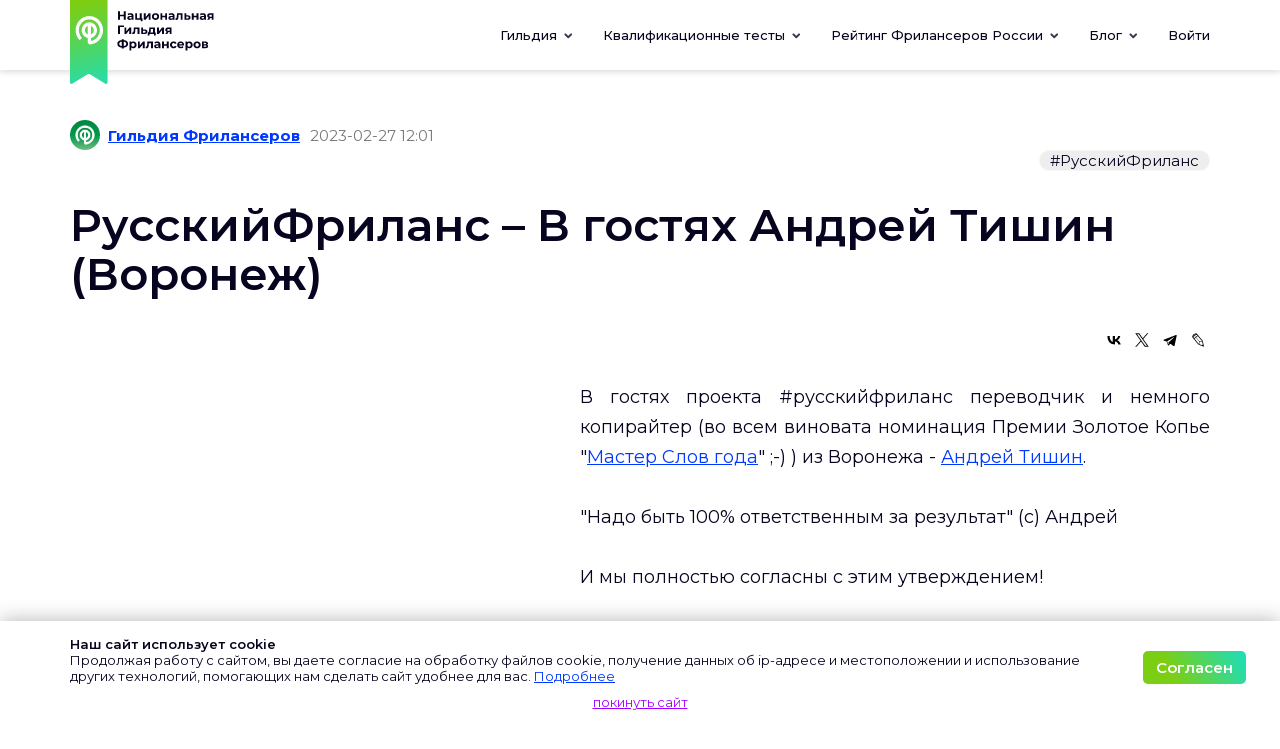

--- FILE ---
content_type: text/html; charset=UTF-8
request_url: https://xn----8sbgbfirbb0aezowfo9bxjnc.xn--p1ai/post/russkiyfrilans--v-gostyah-andrey-tishin-voronezh-57
body_size: 6165
content:
<!DOCTYPE html>
<html lang="ru-RU">
<head>
    <title>РусскийФриланс – В гостях Андрей Тишин (Воронеж)</title>
    <meta charset="UTF-8">
    <meta http-equiv="X-UA-Compatible" content="IE=edge">
    <meta name="viewport" content="width=device-width, initial-scale=1">
    <!-- Icons -->
    <link rel="apple-touch-icon" sizes="144x144" href="/img/icons/apple-touch-icon.png">
    <link rel="icon" type="image/png" sizes="32x32" href="/img/icons/favicon-32x32.png">
    <link rel="icon" type="image/png" sizes="16x16" href="/img/icons/favicon-16x16.png">
    <link rel="manifest" href="/img/icons/site.webmanifest">
    <link rel="mask-icon" href="/img/icons/safari-pinned-tab.svg" color="#5bbad5">
    <link rel="shortcut icon" href="/img/icons/favicon.ico">
    <meta name="msapplication-TileColor" content="#00a300">
    <meta name="msapplication-config" content="/img/icons/browserconfig.xml">
    <meta name="theme-color" content="#ffffff">
    <!-- Other -->
        <meta name="description" content="В гостях проекта #русскийфриланс переводчик из Воронежа - Андрей Тишин.">
<meta property="og:site-name" content="гильдия-фрилансеров.рф">
<meta property="og:url" content="https://xn----8sbgbfirbb0aezowfo9bxjnc.xn--p1ai/post/russkiyfrilans--v-gostyah-andrey-tishin-voronezh-57">
<meta property="og:title" content="РусскийФриланс – В гостях Андрей Тишин (Воронеж)">
<meta property="og:image" content="https://img.youtube.com/vi/su42HfLlw7o/hqdefault.jpg">
<meta property="og:type" content="website">
<meta property="og:description" content="В гостях проекта #русскийфриланс переводчик из Воронежа - Андрей Тишин.">
<meta property="vk:image" content="https://img.youtube.com/vi/su42HfLlw7o/hqdefault.jpg">
<meta name="csrf-param" content="_csrf">
<meta name="csrf-token" content="k26Rj5DDcjUGKxt0lpaj2Irs2m3HFgEwnVwGBikeajv0IMTk9ZsQe2dRWBGgwseb2avrDqZSQHvVC1R-YHM9UA==">

<link href="https://xn----8sbgbfirbb0aezowfo9bxjnc.xn--p1ai/post/russkiyfrilans--v-gostyah-andrey-tishin-voronezh-57" rel="canonical">
<link href="/assets/7bdeaf2/css/bootstrap.css?v=1711973038" rel="stylesheet">
<link href="/css/site.css?v=1721143553" rel="stylesheet">
<link href="/css/fontawesome.min.css?v=1711617912" rel="stylesheet">
<link href="/css/datepicker.min.css?v=1711617912" rel="stylesheet">
<link href="/css/post.css?v=1735303759" rel="stylesheet">
    <!-- Magnific Popup core CSS file -->
    <link rel="stylesheet" href="/css/magnific-popup.css">

</head>
<body>

<div class="wrap">
        <nav class="navbar navbar-top-menu navbar-fixed-top navbar-white">
        <div class="container">
                <div class="navbar-header">
                    <button type="button" class="navbar-toggle collapsed"
                            data-toggle="collapse" data-target="#top-navbar-collapse">
                        <i class="fa fa-bars"></i>
                    </button>
                    
                    <a class="navbar-brand" href="/">
                        <img class="logo" alt="Национальная Гильдия Фрилансеров" src="/img/logo/ngf-nav-logo.svg">
                    </a>
                </div>

                <div class="collapse navbar-collapse" id="top-navbar-collapse">


                    <ul class="nav navbar-nav navbar-right">

                     <li class="dropdown" title="Гильдия">
                            <a href="#" data-href="/#members" class="dropdown-toggle" data-toggle="dropdown">
                               Гильдия

                                <span class="dropdown-caret"></span>
                            </a>
                            <ul class="dropdown-menu">
                                                                                                <li>
                                    <a href="/users/experts" title="Экспертный Клуб">Экспертный Клуб</a>
                                </li>
                                <li>
                                    <a href="/users/list" title="Участники Гильдии">Участники Гильдии</a>
                                </li>

                                                                
                                <li>
                                    <a href="/work/index" title="">Проекты участников
                                        <!--<span class="label label-warning">новое</span> -->
                                    </a>
                                </li>
                                <li class="divider"></li>
                                <li>
                                    <a title="Аналитика" href="/post/research">Аналитика</a>
                                </li>
                                <li>
                                    <a title="События и новости" href="/post/news">События</a>
                                </li>
                                <li>
                                    <a title="Проекты гильдии" href="/#projects">Проекты Гильдии</a>
                                </li>
                            </ul>
                        </li>

                        <li class=" dropdown" title="Квалификационные тесты">
                            <a href="/qualify"
                               data-href="/" class="dropdown-toggle"
                               data-toggle="dropdown" role="button">
                                <span class="hidden-sm">Квалификационные тесты</span>
                                <span class="visible-sm-inline">Тесты</span>                                 <span class="dropdown-caret"></span>
                            </a>
                            <ul class="dropdown-menu">
                                <li>
                                    <a href="/qualify" title="Квалификационные онлайн тесты"><b>Квалификационные тесты</b></a>
                                </li>
                                <li>
                                    <a href="/qualify/about" title="Условия тестирования">Условия тестирования</a>
                                </li>
                                <li>
                                    <a href="/qualify/certificates" title="Проверка сертификата">Проверить номер сертификата</a>
                                </li>
                            </ul>
                        </li>

                        <li class="dropdown" title="Рейтинг Фрилансеров России">
                            <a href="/" data-href="/" class="dropdown-toggle" data-toggle="dropdown" role="button">
                                <span class="hidden-sm">Рейтинг Фрилансеров России <span class="dropdown-caret"></span></span>
                                <span class="visible-sm" title="Рейтинг Фрилансеров России">Рейтинг <span class="dropdown-caret"></span></span>
                            </a>
                            <ul class="dropdown-menu">
                                <li>
                                    <a href="/raiting" title="Рейтинг фрилансеров России">Рейтинг фрилансеров России</a>
                                </li>
                                                                <li>
                                    <a href="/pages/raiting-page.html" title="О Рейтинге">О Рейтинге</a>
                                </li>
                            </ul>
                        </li>

                        <li class="dropdown" title="Блог>">
                            <a href="/" data-href="/" class="dropdown-toggle" data-toggle="dropdown" role="button">
                                <span class="hidden-sm">Блог <span class="dropdown-caret"></span></span>
                                <span class="visible-sm" title="Блог">Блог <span class="dropdown-caret"></span></span>
                            </a>
                            <ul class="dropdown-menu">
                                <li>
                                    <a title="#РусскийФриланс"
                                       href="/post/freelance">
                                        #РусскийФриланс</a>
                                </li>
                                <li>
                                    <a title="Фриланс Эволюция"
                                       href="/post/evolution">
                                        Фриланс Эволюция</a>
                                </li>
                                <li>
                                    <a title="Цифровые кочевники"
                                       href="/post/nomads">
                                        Цифровые кочевники</a>
                                </li>
                            </ul>
                        </li>


                                                    <li><a href="/login">Войти</a></li>
                        
                    </ul>
                </div>
            </div>
    </nav>


    <div class="alert-container">
        <div class="container">
                    </div>
    </div>

    <div class="container m-b-1">
        
<div class="post row">
    <article>
        <div class="col-xs-12 post-snippet">
            <span class="post-snippet-owner">
                <a class="post-userpic" href="/profile/38">
                    <img class="" src="/img/avatars/1632897703.jpg" alt="Гильдия Фрилансеров">                </a>
                <a class="post-usernick" href="/profile/38">
                    Гильдия Фрилансеров                </a>
            </span>
            <span class="post-snippet-published">
                <time datetime="2023-02-27 09:01:00" title="2023-02-27 12:01">2023-02-27 12:01</time>
            </span>
        </div>

        <div class="col-xs-12">

            <a href="/post/freelance" class="post-type pull-right">#РусскийФриланс</a>

                        <div class="clearfix"></div>

            <header>
                <h1 class="semi-bold">РусскийФриланс – В гостях Андрей Тишин (Воронеж)</h1>

                <div class="pull-right">
                    <script src="https://yastatic.net/es5-shims/0.0.2/es5-shims.min.js"></script>
                    <script src="https://yastatic.net/share2/share.js"></script>
                    <div class="ya-share2"
                         data-curtain
                         data-shape="round"
                         data-color-scheme="whiteblack"
                         data-services="vkontakte,twitter,telegram,lj"
                         data-url="https://xn----8sbgbfirbb0aezowfo9bxjnc.xn--p1ai/post/russkiyfrilans--v-gostyah-andrey-tishin-voronezh-57"
                         data-image="https://img.youtube.com/vi/su42HfLlw7o/hqdefault.jpg"
                         style="">
                    </div>
                </div>
                <div class="clearfix"></div>

            </header>

                            <iframe id="postMedia" type="text/html" width="480" height="270"
        src="https://www.youtube.com/embed/su42HfLlw7o?hl=ru&color=white" class="m-t-1"
        frameborder="0" allowfullscreen>
</iframe>            
            <section class="post-text">
                <p>В гостях проекта #русскийфриланс переводчик и немного копирайтер (во всем виновата номинация Премии Золотое Копье "<a href="https://goldenlance.ru/works?section=106">Мастер Слов года</a>" ;-) ) из Воронежа - <a href="https://freelance.ru/andrewtishin">Андрей Тишин</a>.<br /><br />"Надо быть 100% ответственным за результат" (с) Андрей<br /><br />И мы полностью согласны с этим утверждением!</p>            </section>

        </div>
    </article>


    <div class="col-xs-12 my-5">
        <ul class="nav nav-pills pull-right">
            
                        <li><a class="btn-post" href="/post">Все публикации</a></li>
        </ul>
    </div>
    <div class="col-xs-12">
        <div class="breadcrumb-row" itemscope itemtype="https://schema.org/BreadcrumbList"><ul class="breadcrumb" style="position: relative;"><li itemprop="itemListElement" itemscope="itemscope" itemtype="https://schema.org/ListItem"><i><a href="https://xn----8sbgbfirbb0aezowfo9bxjnc.xn--p1ai/" title="На главную" itemprop="url"><span itemprop="name">Главная</span></a></i></li><li itemprop="itemListElement" itemscope="itemscope" itemtype="https://schema.org/ListItem"><i><a href="https://xn----8sbgbfirbb0aezowfo9bxjnc.xn--p1ai/post" itemprop="item"><span itemprop="name">Публикации</span></a></i></li><li itemprop="itemListElement" itemscope="itemscope" itemtype="https://schema.org/ListItem"><i><a href="https://xn----8sbgbfirbb0aezowfo9bxjnc.xn--p1ai/post/freelance" itemprop="item"><span itemprop="name">#РусскийФриланс</span></a></i></li><li class="active"><span itemprop="name">РусскийФриланс – В гостях Андрей Тишин (Воронеж)</span></li>
</ul></div>    </div>
</div>
    </div>
</div>

<footer class="footer">
    <div class="container">
        <div class="bottom-menu-container">
            <div class="row bottom-menu">
                <div class="col-sm-4 col-md-3">
                    <p><b>Гильдия </b></p>
                    <ul>
                        <li><a href="/#section-goals">О гильдии</a></li>
                                                <li><a href="/#news">События и мероприятия</a></li>
                        <li><a href="/#projects">Наши проекты</a></li>
                        <li><a href="/qualify">Квалификационные тесты</a></li>
                        <li><a href="/pages/documents.html#contacts">Контакты</a></li>
                    </ul>
                </div>
                <div class="col-sm-4 col-md-3">
                    <p><b>Участники </b></p>
                    <ul>
                        <li><a href="/users/experts">Экспертный клуб</a></li>
                                                <li><a href="/users/certified">Сертифицированные</a></li>
                        <li><a href="/users/virtual">Виртуальные</a></li>
                        <li><a href="/users/list">Все участники</a></li>
                    </ul>
                </div>
                <div class="col-sm-4 col-md-3">
                    <p><b>Материалы </b></p>
                    <ul>
                        <li>
                            <a href="/post/research">
                                Исследования и аналитика</a>
                        </li>
                        <li><a href="/pages/directors-page.html">Колонка директора</a></li>
                        <li><a href="/pages/lawyer-qa.html">Колонка юриста</a></li>

                    </ul>
                </div>
            </div>
            <div class="row documents-bottom-menu">
                <div class="col-sm-8 text-xl-center">
                    <a data-tab="rules" href="/pages/documents.html#rules">Соглашение</a>
                    <a data-tab="rules" href="/pages/documents.html#rules">Правила</a>
                    <a data-tab="services" href="/pages/documents.html#services">Услуги</a>
                    <a data-tab="disclaimer" href="/pages/documents.html#disclaimer">Отказ от ответственности</a>
                </div>
                <div class="col-sm-4 footer-social text-right text-xl-center social-menu">
                                    <a href="https://www.youtube.com/channel/UCWOzsmpApHfsW1ewEr2vM1g" target="_blank" title="Youtube" class="youtube">
                        <img src="/img/icons/social/youtube.svg" alt="youtube">
                    </a>

                    <a href="https://vk.com/public189493578" target="_blank" title=" Вконтакте" class="vkontakte">
                        <img src="/img/icons/social/vk.svg" alt="вконтакте">
                    </a>

                </div>
            </div>

        </div>

        <div class="vault">
            <div class="container">
                <span class="pull-right"> +7 999 920-55-54</span>
                © гильдия-фрилансеров.рф
            </div>
        </div>
    </div>
</footer>
    <a href="#" class="up-and-down hidden-xs" style="opacity: 0;">
        <img src="/img/elements/up.svg" alt="top">
    </a>
    <script type="text/javascript">
    </script>

<script type="text/html" id="popupBlock">
    <div class="user-cookie-confirm" style="display:none">
                <div class="container">
            <div class="row">
                <div class="col-md-10 col-lg-11">
                    <p style="margin-top: 5px"><b>Наш сайт использует cookie</b> <br>
                        Продолжая работу с сайтом, вы даете согласие на обработку файлов cookie, получение данных об <span class="nowrap">ip-адресе</span> и
                        местоположении и использование
                        других технологий, помогающих нам сделать сайт удобнее для вас.
                        <a class="text-link" href="/pages/documents.html#cookies">Подробнее</a></p>
                </div>
                <div class="col-md-2 col-lg-1 text-center m-t-2">
                    <button class="btn btn-success m-b-1" id="user-cookie-confirm-btn">Согласен</button>
                </div>
                <div class="col-xs-12 text-center"><a class="text-danger text-sm" href="https://ya.ru">покинуть сайт</a></div>
            </div>
        </div>
    </div>
</script>

<script>
    </script>
<style>     .telegram-popup {
        position: fixed;
        bottom: 20px;
        right: 20px;
        z-index: 1050;
        color: white;
        border-radius: 5px;
        box-shadow: 2px 2px  3px rgb(0 0 0 / 25%);
        margin-left: 20px;
        padding: 15px 20px 15px 63px;
        background: #0088cc url(/img/social_icons/telegram.svg) no-repeat 5px center;

    }
    .telegram-popup p {
        margin: 0;
        line-height: 1.4;
    }
    .telegram-popup .close {
        color: white;
        opacity: 0.8;
    }
    .telegram-popup .telegram-link-icon {
        position: absolute;
        top: 32px;
        left: 6px;
        width: 50px;
        height: 50px;
    }
</style>
<div class="telegram-popup hidden" id="telegramPopup">
    <button type="button" class="close" id="closePopup">&times;</button>
    <p>Оставайтесь на связи! <br>Следите за нашими анонсами в <a href="https://t.me/freelance_evolution" target="_blank" class="telegram-link" style="color: #ffd700;">Telegram</a>!</p>
    <a class="telegram-link telegram-link-icon" href="https://t.me/freelance_evolution" target="_blank" style="color: #ffd700;"></a>
</div>

<script>
    </script>
<script src="/assets/3c8149b8/jquery.js?v=1711973038"></script>
<script src="/assets/ce258cc/yii.js?v=1711973038"></script>
<script src="/js/bootstrap.js?v=1711617913"></script>
<script src="/js/waypoints.min.js?v=1711617913"></script>
<script src="/js/avatars.js?v=1711617913"></script>
<script src="/js/datepicker.min.js?v=1711617913"></script>
<script src="/assets/1faf3eb2/script.js?v=1711974502"></script>
<script>
    


        $(function () {
            // Прокрутка вверх-и-вниз
            const jWindow = $(window);
            const jUpAndDown = $('.up-and-down');
            let iJumpTo = 0;
            let isAnimateNow = false;
            jWindow.on('scroll', function () {
                if (!isAnimateNow) {
                    if ($(this).scrollTop() >= 500) {
                        jUpAndDown.css('opacity', '');
                        iJumpTo = 0;
                    } else {
                        if (iJumpTo === 0) {
                            jUpAndDown.css('opacity', 0);
                        }
                    }

                    if (iJumpTo === 0) {
                        jUpAndDown.removeClass('top');
                    } else {
                        jUpAndDown.addClass('top');
                    }
                }
            });

            jUpAndDown.on('click', function (e) {
                let iReturnOffset = 0;
                if (iJumpTo !== 0) {
                    iReturnOffset = iJumpTo;
                } else {
                    iReturnOffset = jWindow.scrollTop();
                }
                e.preventDefault();

                isAnimateNow = true;
                $('html,body').animate({scrollTop: iJumpTo}, 200, function () {
                    isAnimateNow = false;
                    if (iJumpTo === 0) {
                        iJumpTo = iReturnOffset;
                        jUpAndDown.addClass('top');
                    } else {
                        jUpAndDown.removeClass('top');
                    }
                });
            })
        });




    const confirmBanner = function () {
        'use strict';
        const storageKey = 'cookies-confirmed';
        const confirmInterval = 15778476; // 6 months in sec

        if (!checkStorage()) {
            console.warn('localStorage not supported.')
            return;
        }
        if (alreadyConfirmed()) {
            return;
        }
        removeConfirm();

        const confirmBlock = $($('#popupBlock').html()); //$('.user-cookie-confirm');
        $('body').append(confirmBlock);

        confirmBlock.slideDown();

        $('#user-cookie-close-btn').on('click', () => {
            confirmBlock.hide();
        });
        $('#user-cookie-confirm-btn').on('click', () => {
            setConfirmed();
            confirmBlock.slideUp();
        });

        function checkStorage() {
            try {
                let testKey = storageKey + '-test';
                localStorage.setItem(testKey, '1');
                if (localStorage.getItem(testKey) !== '1') {
                    return false;
                }
                localStorage.removeItem(testKey);
                return true;

            } catch (e) {
                console.warn(e);
                return false;
            }
        }

        function getConfirmed() {
            return parseInt(localStorage.getItem(storageKey));
        }

        function setConfirmed() {
            const iNow = Math.floor((new Date()).getTime() / 1000);
            localStorage.setItem(storageKey, iNow.toString())
        }

        function removeConfirm() {
            localStorage.removeItem(storageKey);
        }

        function alreadyConfirmed() {
            let iConfirmed = getConfirmed();
            if (!iConfirmed) return false;
            const iNow = Math.floor((new Date()).getTime() / 1000);
            return (iNow - iConfirmed) < confirmInterval;
        }

    }
    $(() => {
        try {
            confirmBanner();
        } catch (e) {
            console.log(e);
        }
    });

    


    // Функция для проверки и отображения всплывающего окна
    function showTelegramPopup() {
        const lastClosed = parseInt(localStorage.getItem('telegramPopupClosed'));
        const pageViews = parseInt(localStorage.getItem('telegramPopupPageViews') || '0', 10);
        const nextShow = parseInt(localStorage.getItem('telegramPopupNextShow') || '2', 10);
        const now = new Date().getTime();

        // Увеличиваем счётчик просмотров страниц
        localStorage.setItem('telegramPopupPageViews', pageViews + 1);

        // Проверяем условия: окно показывается только если
        // 1) Прошло 6 часов с последнего закрытия
        // 2) Достигнут нужный счётчик просмотров страниц
        if ((!lastClosed || now - lastClosed > 6 * 60 * 60 * 1000) && pageViews >= nextShow) {
            $('#telegramPopup').removeClass('hidden');
            // Сбрасываем счётчик просмотров страниц и устанавливаем новое значение для показа
            localStorage.setItem('telegramPopupPageViews', 0);
            localStorage.setItem('telegramPopupNextShow', Math.floor(Math.random() * 6) + 5); // Случайное число от 5 до 10
        }
    }

    // Событие для скрытия окна
    $('#closePopup').on('click', function () {
        $('#telegramPopup').addClass('hidden');
        localStorage.setItem('telegramPopupClosed', '' + new Date().getTime());
    });

    // Событие для перехода по ссылке
    $('#telegramPopup .telegram-link').on('click', function () {
        localStorage.setItem('telegramPopupClosed', '' +  new Date().getTime());
    });

    // Инициализация
    $(document).ready(function () {
        // Проверка поддержки localStorage
        function isLocalStorageSupported() {
            try {
                const testKey = '__test__';
                localStorage.setItem(testKey, '1');
                localStorage.removeItem(testKey);
                return true;
            } catch (e) {
                return false;
            }
        }

        // Если localStorage не поддерживается, окно не показывается
        if (!isLocalStorageSupported()) {
            console.warn('localStorage не поддерживается. Всплывающее окно отключено.');
            return;
        }
        showTelegramPopup();
    });
    </script>

<!-- Magnific Popup core JS file -->
<script src="/js/jquery.magnific-popup.js"></script>
<script>
    $(document).ready(function () {
        $('.image-link').magnificPopup(
            {
                type: 'image',
                disableOn: 600, //  window width  < 600px
                /*disableOn: function () {
                    if ($('body > div.wrap > div.container').width() < 600) {
                        return false;
                    }
                    return true;
                }*/
            }
        );
    });
</script>

    <!-- Yandex.Metrika counter -->
    <script type="text/javascript" >
        (function(m,e,t,r,i,k,a){m[i]=m[i]||function(){(m[i].a=m[i].a||[]).push(arguments)};
            m[i].l=1*new Date();k=e.createElement(t),a=e.getElementsByTagName(t)[0],k.async=1,k.src=r,a.parentNode.insertBefore(k,a)})
        (window, document, "script", "https://mc.yandex.ru/metrika/tag.js", "ym");

        ym(57479164, "init", {
            clickmap:true,
            trackLinks:true,
            accurateTrackBounce:true,
            webvisor:true
        });
    </script>
    <noscript><div><img src="https://mc.yandex.ru/watch/57479164" style="position:absolute; left:-9999px;" alt="" /></div></noscript>
    <!-- /Yandex.Metrika counter -->
<script src="/js/jquery.lazy/jquery.lazy.min.js"></script>
<script>
    $(document).ready(function() {
        $('.lazy').Lazy();
    });
</script>

</body>
</html>


--- FILE ---
content_type: text/css
request_url: https://xn----8sbgbfirbb0aezowfo9bxjnc.xn--p1ai/css/post.css?v=1735303759
body_size: 789
content:
h1{font-size:4.5rem;margin-bottom:3rem}@media (max-width: 767px){h1{font-size:3.5rem}}#postPreviewMedia{width:360px;height:240px}#postMedia{float:left;min-width:60px;max-width:540px;min-height:20px;max-height:400px;margin-right:2em;margin-bottom:2rem}@media (max-width: 767px){#postMedia{max-width:100%;max-height:100%;margin-bottom:3rem}}.post-edit-form .form-group{margin:4rem 0}.post-edit-form .form-group label{font-weight:800;font-size:16px}.post{margin-top:2rem;margin-bottom:1rem}.post header{margin-bottom:3rem}@media (min-width: 768px){.post{margin-top:5rem;margin-bottom:3rem}}.post-snippet{align-items:center;display:flex;flex-wrap:nowrap}@media (max-width: 767px){.post-snippet{margin-bottom:2rem}}.post-snippet .post-snippet-owner{display:flex;flex-wrap:wrap;margin-right:10px}.post-snippet .post-snippet-owner a:hover{text-decoration:none}.post-snippet .post-snippet-owner .post-userpic{overflow:hidden;display:inline-block;margin-right:8px}.post-snippet .post-snippet-owner .post-userpic img{display:block;overflow:hidden;border-radius:50%;width:30px;height:30px}.post-snippet .post-snippet-owner .post-usernick{align-items:center;display:flex;font-weight:bold}.post-snippet .post-snippet-published{align-items:center;color:#777;display:inline-block}.post-text{min-height:400px;max-width:inherit;overflow-y:visible;line-height:3rem}@media (min-width: 768px){.post-text{text-align:justify}}@media (min-width: 992px){.post-text{font-size:large}}.post-text a:hover{text-decoration:none}.post-list-content{text-align:justify;margin-top:35px}.post-list-description{margin:2rem 0}.post-list-description a:hover{text-decoration:none}.load-placer{position:absolute;right:50%;top:50%;opacity:0.5;margin-top:-100px;margin-right:-100px}.post-list-item{line-height:22px;margin:0 auto}@media (min-width: 768px){.post-list-item{max-width:445px}}.post-list-item:hover .btn-post{text-decoration:underline !important}.post-list-item a:hover{cursor:pointer}.post-list-item .post-list-title{font-weight:800;font-size:17px;text-align:left;color:#0038ff;margin:20px 0;text-decoration:underline;display:block}.post-list-item .post-list-title:hover{color:#A500FF;text-decoration:none}.label-danger{background-color:#A500FF}.label-info{background-color:#122e2f}.text-success{color:#122e2f}.text-success:hover{color:#122e2f}.text-danger{color:#A500FF}.text-danger:hover,.text-danger:focus{color:#A500FF !important}.btn-post{color:#122e2f;border-radius:4px;position:relative;display:block;padding:10px 15px;text-decoration:none;font-weight:bold}.btn-post:hover,.btn-post:focus{color:#122e2f !important;background-color:white !important;text-decoration:underline !important}.btn-post-type{color:white;background-color:#122e2f;border-color:#eee;border-radius:4px;position:relative;display:block;padding:10px 15px;margin-bottom:1px;text-decoration:none}.post-type{color:#06041F;background-color:#eee;width:max-content;border-radius:13px;padding:0 1rem;margin-left:5rem;margin-bottom:1rem;text-decoration:none;border:1px solid #f7f7f7}.post-type:hover,.post-type:focus{color:#06041F;text-decoration:none;box-shadow:0 0.5rem 2rem rgba(0,0,0,0.15)}.post-list-image{padding:50.33708% 0 0;width:100%;background-size:cover;background-repeat:no-repeat;background-position:center center}.post-main .btn-post-edit,.post-main .btn-post-delete,.post-main .post-type,.post-main .btn-post{display:none !important}


--- FILE ---
content_type: application/javascript; charset=utf-8
request_url: https://xn----8sbgbfirbb0aezowfo9bxjnc.xn--p1ai/assets/1faf3eb2/script.js?v=1711974502
body_size: 2545
content:
function translit(word){
    var answer = '';
    var converter = {
        'а': 'a',    'б': 'b',    'в': 'v',    'г': 'g',    'д': 'd',
        'е': 'e',    'ё': 'e',    'ж': 'zh',   'з': 'z',    'и': 'i',
        'й': 'y',    'к': 'k',    'л': 'l',    'м': 'm',    'н': 'n',
        'о': 'o',    'п': 'p',    'р': 'r',    'с': 's',    'т': 't',
        'у': 'u',    'ф': 'f',    'х': 'h',    'ц': 'c',    'ч': 'ch',
        'ш': 'sh',   'щ': 'sch',  'ь': '',     'ы': 'y',    'ъ': '',
        'э': 'e',    'ю': 'yu',   'я': 'ya',

        'А': 'a',    'Б': 'b',    'В': 'v',    'Г': 'g',    'Д': 'd',
        'Е': 'e',    'Ё': 'e',    'Ж': 'zh',   'З': 'z',    'И': 'i',
        'Й': 'y',    'К': 'k',    'Л': 'l',    'М': 'm',    'Н': 'n',
        'О': 'o',    'П': 'p',    'Р': 'r',    'С': 's',    'Т': 't',
        'У': 'u',    'Ф': 'f',    'Х': 'h',    'Ц': 'c',    'Ч': 'ch',
        'Ш': 'sh',   'Щ': 'sch',  'Ь': '',     'Ы': 'y',    'Ъ': '',
        'Э': 'e',    'Ю': 'yu',   'Я': 'ya'
    };

    for (var i = 0; i < word.length; ++i ) {
        if (converter[word[i]] == undefined){
            answer += word[i];
        } else {
            answer += converter[word[i]];
        }
    }

    answer = answer
        .toLowerCase()
        .replace( /\s/g, "-" )
        .replace( /[^\w-]/g, "" );

    return answer;
}

$(document).ready(function () {

    $('#post-title').on('blur', function() {
        let res = translit($(this).val());
        $('#post-slug').val(res);

        return false;
    });

    
    $('#post-published').datepicker({
        timepicker: true,
        dateFormat: 'yyyy-mm-dd',
        timeFormat: 'h:i',
    });


    /************************* Загрузка картинки ************************/
    // Блок с кнопками "загрузить медиа"
    var jMediaControls = $('#mediaControls');
    // кнопка, включающая модалбокс. ее нужно будет скрыть до завершения отправки файла
    var jShowImageModalButton = $('#showImageModal');
    // модалбокс. чтобы можно было закрыть его по окончании загрузки
    var jImageUploadModal = $('#imageUploadModal');
    // форма в модалбоксе. из которой нужно вытянуть файл и отправить ajax'ом
    var jImageUploadForm = $('#imageUploadForm');
    // кнопка submit в модалбоксе. чтобы перехватить отправку, и заюзать ajax
    var jImageUploadFormButton = $('#imageUploadForm-button');
    // Собственно картинка
    var jPostPreviewMedia = $('#postPreviewMedia');
    // прогрессбар. для индикации процесса отправки и обработки файла
    var jPostStatus = $('#postStatus');
    var jProgressBar = jPostStatus.find('.progress-bar');
    // Кнопка удаления картинки
    var jRemoveMediaButton = $('#removeMediaButton');
    // Блок для сообщений об ошибках
    var jMediaError = $('.media-error');

    var sDefaultImage = '/img/post.png';

    jImageUploadFormButton.click(function (e) {
        e.preventDefault();
        jMediaError.text('').hide();
        imageFormSend();
    });

    // удаление картинки
    jRemoveMediaButton.on('click', function (e) {
        e.preventDefault();
        jMediaError.text('').hide();
        var jThat = $(this);

        if(!confirm('Картинка будет удалена')) {
            return;
        }

        var sImageRemoveUrl = jThat.attr('href');

        //скрываем ссылку на удаление и модальное окно
        jMediaControls.hide();
        jThat.hide().after(
            '<span class="load-placer">' +
            '<img src="/img/loaders/ring.svg" alt="loader">' +
            '</span>'
        );

        // шлем запрос на удаление
        $.post(sImageRemoveUrl, {}, function (response) {
            if (!response.success) {
                jMediaError.text(response.message).fadeIn(300);
                jThat.parent().find('.load-placer').remove();
                jThat.show();
                return;
            }

            jPostPreviewMedia.attr('src', sDefaultImage);

            jThat.parent().find('.load-placer').remove();
            // jMediaControls.removeClass('d-none');

            jImageUploadFormButton.show();
            jYoutubeUploadFormButton.show();
            jMediaControls.show();
        }, 'json');
    });

    // отправляет файл
    function imageFormSend() {
        // прячем кнопки - чтобы повторно не отправляли, пока не пришел ответ
        jMediaControls.hide();
        jRemoveMediaButton.hide();
        jImageUploadFormButton.hide();

        // показываем прогресс-бар
        jProgressBar.css('width', '0');
        jPostStatus.show();

        // отправляем не html форму, но собираем на ее основе объект FormData
        var formData = new FormData(jImageUploadForm.get(0));
        var sUploadURL = jImageUploadForm.attr('action');

        // шлем файл
        $.ajax({
            xhr: function () {
                // оживляем прогресс-бар отправки файлов
                var xhrObj = $.ajaxSettings.xhr();
                if (xhrObj.upload) {
                    xhrObj.upload.addEventListener('progress', function (event) {
                        var percent = 0;
                        var position = event.loaded || event.position;
                        var total = event.total;
                        if (event.lengthComputable) {
                            // когда все отправлено - оставляем чуток не заполненным прогресс-бар.
                            // до сотни дорисуем, когда получим ответ
                            percent = Math.ceil(position / total * (100 - 2));
                        }
                        //Set progress
                        jProgressBar.css('width', percent + '%');
                    }, false);
                }
                return xhrObj;
            },
            url: sUploadURL,
            type: "POST",
            contentType: false,
            processData: false,
            cache: false,
            data: formData,
            success: function (response) {
                // дозаполняем прогресс-бар полностью
                jProgressBar.css('width', '100%');
                if (!response.success) {
                    // что-то не провалидировалось
                    jProgressBar.addClass('progress-bar-danger');

                    setTimeout(function () {
                        jPostStatus.fadeOut(300, function () {
                            jProgressBar.css('width', '0');
                            jImageUploadFormButton.show();
                            jMediaControls.show();
                        });
                        jProgressBar.removeClass('progress-bar-danger');
                    }, 3000);

                    jMediaError.text(response.message).fadeIn(300);
                    return;
                }

                jProgressBar.addClass('progress-bar-success');

                jPostPreviewMedia.attr('src', response.data.file.url);

                jImageUploadModal.modal('hide');


                jRemoveMediaButton.attr('href', response.data.file.remove);
                jRemoveMediaButton.show();
                // jRemoveImageButton.removeClass('d-none');

                jMediaError.text('').hide();

                setTimeout(function () {
                    jPostStatus.fadeOut(300, function () {
                        jProgressBar.css('width', '0');
                    });
                    jProgressBar.removeClass('progress-bar-success');
                }, 1000);

            },
            error: function (jqXHR, textStatus) {
                jProgressBar.addClass('progress-bar-danger').fadeOut(2000);
                jMediaError.text(textStatus).fadeIn(300);
            }
        });
    }

    /* *********************** youtube *********************** */
    // модалбокс. чтобы можно было закрыть его по окончании загрузки
    var jYoutubeUploadModal = $('#youtubeUploadModal');
    // форма в модалбоксе. из которой нужно вытянуть файл и отправить ajax'ом
    var jYoutubeUploadForm = $('#youtubeForm');
    // кнопка submit в модалбоксе. чтобы перехватить отправку, и заюзать ajax
    var jYoutubeUploadFormButton = $('#youtubeForm-button');
    jYoutubeUploadFormButton.click(function (e) {
        e.preventDefault();
        jMediaError.text('').hide();
        youtubeFormSend();
    });

    // отправляет ссылку на ролик
    function youtubeFormSend() {
        // прячем кнопки - чтобы повторно не отправляли, пока не пришел ответ
        jMediaControls.hide();
        jRemoveMediaButton.hide();
        jYoutubeUploadFormButton.hide();

        // показываем прогресс-бар
        // jProgressBar.css('width', '0');
        // jPostStatus.show();

        // отправляем не html форму, но собираем на ее основе объект FormData
        var formData = new FormData(jYoutubeUploadForm.get(0));
        var sUploadURL = jYoutubeUploadForm.attr('action');

        // шлем файл
        $.ajax({
            // xhr: function () {
            //     // оживляем прогресс-бар отправки файлов
            //     var xhrObj = $.ajaxSettings.xhr();
            //     if (xhrObj.upload) {
            //         xhrObj.upload.addEventListener('progress', function (event) {
            //             var percent = 0;
            //             var position = event.loaded || event.position;
            //             var total = event.total;
            //             if (event.lengthComputable) {
            //                 // когда все отправлено - оставляем чуток не заполненным прогресс-бар.
            //                 // до сотни дорисуем, когда получим ответ
            //                 percent = Math.ceil(position / total * (100 - 2));
            //             }
            //             //Set progress
            //             jProgressBar.css('width', percent + '%');
            //         }, false);
            //     }
            //     return xhrObj;
            // },
            url: sUploadURL,
            type: "POST",
            contentType: false,
            processData: false,
            cache: false,
            data: formData,
            success: function (response) {
                // дозаполняем прогресс-бар полностью
                // jProgressBar.css('width', '100%');
                if (!response.success) {
                    // что-то не провалидировалось
                    // jProgressBar.addClass('progress-bar-danger');

                    // setTimeout(function () {
                    //     jPostStatus.fadeOut(300, function () {
                    //         jProgressBar.css('width', '0');
                    //         jYoutubeUploadFormButton.show();
                    //         jMediaControls.show();
                    //     });
                    //     jProgressBar.removeClass('progress-bar-danger');
                    // }, 3000);

                    jYoutubeUploadFormButton.fadeIn(300);
                    jMediaControls.fadeIn(300);
                    jMediaError.text(response.message).fadeIn(300);
                    return;
                }

                // jProgressBar.addClass('progress-bar-success');

                jPostPreviewMedia.attr('src', response.data.file.url);

                jYoutubeUploadModal.modal('hide');

                jRemoveMediaButton.attr('href', response.data.file.remove);
                jRemoveMediaButton.show();
                // jRemoveImageButton.removeClass('d-none');

                jMediaError.text('').hide();

                // setTimeout(function () {
                //     jPostStatus.fadeOut(300, function () {
                //         jProgressBar.css('width', '0');
                //     });
                //     jProgressBar.removeClass('progress-bar-success');
                // }, 1000);

            },
            error: function (jqXHR, textStatus) {
                // jProgressBar.addClass('progress-bar-danger').fadeOut(2000);
                jMediaError.text(textStatus).fadeIn(300);
            }
        });
    }
});


--- FILE ---
content_type: image/svg+xml
request_url: https://xn----8sbgbfirbb0aezowfo9bxjnc.xn--p1ai/img/logo/ngf-nav-logo.svg
body_size: 6017
content:
<svg width="154" height="90" viewBox="0 0 154 90" fill="none" xmlns="http://www.w3.org/2000/svg">
<path d="M0 0H40V87.3507C40 88.5167 38.728 89.2368 37.7283 88.637L20.7717 78.463C20.2967 78.178 19.7033 78.178 19.2283 78.463L2.27175 88.637C1.27196 89.2368 0 88.5167 0 87.3507V0Z" fill="url(#paint0_linear_305_540)"/>
<path d="M20.5833 17C12.5411 17 6 23.7279 6 32C6 36.0059 7.51838 39.7735 10.2721 42.6059L12.6998 40.1088C10.5895 37.9426 9.43137 35.0618 9.43137 32C9.43137 25.6735 14.4326 20.5294 20.5833 20.5294C26.7341 20.5294 31.7353 25.6735 31.7353 32C31.7353 37.7265 27.6348 42.4824 22.299 43.3338V40.1926C25.9706 39.3765 28.7328 36.0147 28.7328 32C28.7328 27.3765 25.0784 23.6176 20.5833 23.6176C16.0882 23.6176 12.4338 27.3765 12.4338 32C12.4338 36.0147 15.1961 39.3765 18.8676 40.1926V45.2353L20.5833 47C28.6256 47 35.1667 40.2721 35.1667 32C35.1667 23.7279 28.6256 17 20.5833 17ZM25.3015 32C25.3015 34.0515 24.0533 35.8074 22.299 36.5176V27.4824C24.0533 28.1926 25.3015 29.9485 25.3015 32ZM15.8652 32C15.8652 29.9485 17.1134 28.1926 18.8676 27.4824V36.5132C17.1134 35.8074 15.8652 34.0515 15.8652 32Z" fill="white"/>
<path d="M59.477 11.9V21H57.371V17.269H53.237V21H51.131V11.9H53.237V15.488H57.371V11.9H59.477ZM64.318 13.902C65.4013 13.902 66.2333 14.162 66.814 14.682C67.3946 15.1933 67.685 15.969 67.685 17.009V21H65.787V20.129C65.4056 20.779 64.695 21.104 63.655 21.104C63.1176 21.104 62.6496 21.013 62.251 20.831C61.861 20.649 61.562 20.3977 61.354 20.077C61.146 19.7563 61.042 19.3923 61.042 18.985C61.042 18.335 61.2846 17.8237 61.77 17.451C62.264 17.0783 63.0223 16.892 64.045 16.892H65.657C65.657 16.45 65.5226 16.112 65.254 15.878C64.9853 15.6353 64.5823 15.514 64.045 15.514C63.6723 15.514 63.304 15.5747 62.94 15.696C62.5846 15.8087 62.2813 15.9647 62.03 16.164L61.302 14.747C61.6833 14.4783 62.1383 14.2703 62.667 14.123C63.2043 13.9757 63.7546 13.902 64.318 13.902ZM64.162 19.739C64.5086 19.739 64.8163 19.661 65.085 19.505C65.3536 19.3403 65.5443 19.102 65.657 18.79V18.075H64.266C63.434 18.075 63.018 18.348 63.018 18.894C63.018 19.154 63.1176 19.362 63.317 19.518C63.525 19.6653 63.8066 19.739 64.162 19.739ZM77.3247 19.336V22.534H75.4397V21H69.4467V14.006H71.4617V19.336H74.2827V14.006H76.3107V19.336H77.3247ZM78.6 14.006H80.615V18.166L84.021 14.006H85.88V21H83.865V16.84L80.472 21H78.6V14.006ZM91.1055 21.104C90.3688 21.104 89.7058 20.9523 89.1165 20.649C88.5358 20.337 88.0808 19.908 87.7515 19.362C87.4222 18.816 87.2575 18.1963 87.2575 17.503C87.2575 16.8097 87.4222 16.19 87.7515 15.644C88.0808 15.098 88.5358 14.6733 89.1165 14.37C89.7058 14.058 90.3688 13.902 91.1055 13.902C91.8422 13.902 92.5008 14.058 93.0815 14.37C93.6622 14.6733 94.1172 15.098 94.4465 15.644C94.7758 16.19 94.9405 16.8097 94.9405 17.503C94.9405 18.1963 94.7758 18.816 94.4465 19.362C94.1172 19.908 93.6622 20.337 93.0815 20.649C92.5008 20.9523 91.8422 21.104 91.1055 21.104ZM91.1055 19.44C91.6255 19.44 92.0502 19.2667 92.3795 18.92C92.7175 18.5647 92.8865 18.0923 92.8865 17.503C92.8865 16.9137 92.7175 16.4457 92.3795 16.099C92.0502 15.7437 91.6255 15.566 91.1055 15.566C90.5855 15.566 90.1565 15.7437 89.8185 16.099C89.4805 16.4457 89.3115 16.9137 89.3115 17.503C89.3115 18.0923 89.4805 18.5647 89.8185 18.92C90.1565 19.2667 90.5855 19.44 91.1055 19.44ZM96.3354 14.006H98.3504V16.736H101.392V14.006H103.42V21H101.392V18.387H98.3504V21H96.3354V14.006ZM108.079 13.902C109.162 13.902 109.994 14.162 110.575 14.682C111.155 15.1933 111.446 15.969 111.446 17.009V21H109.548V20.129C109.166 20.779 108.456 21.104 107.416 21.104C106.878 21.104 106.41 21.013 106.012 20.831C105.622 20.649 105.323 20.3977 105.115 20.077C104.907 19.7563 104.803 19.3923 104.803 18.985C104.803 18.335 105.045 17.8237 105.531 17.451C106.025 17.0783 106.783 16.892 107.806 16.892H109.418C109.418 16.45 109.283 16.112 109.015 15.878C108.746 15.6353 108.343 15.514 107.806 15.514C107.433 15.514 107.065 15.5747 106.701 15.696C106.345 15.8087 106.042 15.9647 105.791 16.164L105.063 14.747C105.444 14.4783 105.899 14.2703 106.428 14.123C106.965 13.9757 107.515 13.902 108.079 13.902ZM107.923 19.739C108.269 19.739 108.577 19.661 108.846 19.505C109.114 19.3403 109.305 19.102 109.418 18.79V18.075H108.027C107.195 18.075 106.779 18.348 106.779 18.894C106.779 19.154 106.878 19.362 107.078 19.518C107.286 19.6653 107.567 19.739 107.923 19.739ZM119.915 14.006V21H117.887V15.67H115.677L115.612 16.905C115.578 17.8237 115.491 18.5863 115.352 19.193C115.214 19.7997 114.988 20.2763 114.676 20.623C114.364 20.9697 113.931 21.143 113.376 21.143C113.082 21.143 112.731 21.091 112.323 20.987L112.427 19.323C112.566 19.3403 112.666 19.349 112.726 19.349C113.03 19.349 113.255 19.2407 113.402 19.024C113.558 18.7987 113.662 18.517 113.714 18.179C113.766 17.8323 113.805 17.3773 113.831 16.814L113.935 14.006H119.915ZM125.649 16.242C126.559 16.2507 127.256 16.4587 127.742 16.866C128.227 17.2647 128.47 17.8323 128.47 18.569C128.47 19.3403 128.197 19.9427 127.651 20.376C127.113 20.8007 126.355 21.013 125.376 21.013L121.866 21V14.006H123.881V16.242H125.649ZM125.194 19.57C125.584 19.5787 125.883 19.4963 126.091 19.323C126.299 19.1497 126.403 18.8897 126.403 18.543C126.403 18.205 126.299 17.958 126.091 17.802C125.891 17.646 125.592 17.5637 125.194 17.555L123.881 17.542V19.57H125.194ZM129.737 14.006H131.752V16.736H134.794V14.006H136.822V21H134.794V18.387H131.752V21H129.737V14.006ZM141.48 13.902C142.563 13.902 143.395 14.162 143.976 14.682C144.557 15.1933 144.847 15.969 144.847 17.009V21H142.949V20.129C142.568 20.779 141.857 21.104 140.817 21.104C140.28 21.104 139.812 21.013 139.413 20.831C139.023 20.649 138.724 20.3977 138.516 20.077C138.308 19.7563 138.204 19.3923 138.204 18.985C138.204 18.335 138.447 17.8237 138.932 17.451C139.426 17.0783 140.184 16.892 141.207 16.892H142.819C142.819 16.45 142.685 16.112 142.416 15.878C142.147 15.6353 141.744 15.514 141.207 15.514C140.834 15.514 140.466 15.5747 140.102 15.696C139.747 15.8087 139.443 15.9647 139.192 16.164L138.464 14.747C138.845 14.4783 139.3 14.2703 139.829 14.123C140.366 13.9757 140.917 13.902 141.48 13.902ZM141.324 19.739C141.671 19.739 141.978 19.661 142.247 19.505C142.516 19.3403 142.706 19.102 142.819 18.79V18.075H141.428C140.596 18.075 140.18 18.348 140.18 18.894C140.18 19.154 140.28 19.362 140.479 19.518C140.687 19.6653 140.969 19.739 141.324 19.739ZM152.823 14.006V21H151.016V18.998H149.521L148.195 21H146.037L147.636 18.712C147.15 18.5213 146.778 18.2483 146.518 17.893C146.266 17.529 146.141 17.0913 146.141 16.58C146.141 15.7567 146.435 15.124 147.025 14.682C147.623 14.2313 148.442 14.006 149.482 14.006H152.823ZM149.521 15.657C149.087 15.657 148.758 15.735 148.533 15.891C148.316 16.047 148.208 16.2983 148.208 16.645C148.208 16.9917 148.312 17.2473 148.52 17.412C148.736 17.568 149.061 17.646 149.495 17.646H151.016V15.657H149.521Z" fill="#06041F"/>
<path d="M57.54 28.616H53.211L53.224 36H51.131V26.9H57.553L57.54 28.616ZM57.9828 29.006H59.9978V33.166L63.4038 29.006H65.2628V36H63.2478V31.84L59.8548 36H57.9828V29.006ZM73.9203 29.006V36H71.8923V30.67H69.6823L69.6173 31.905C69.5826 32.8237 69.496 33.5863 69.3573 34.193C69.2186 34.7997 68.9933 35.2763 68.6813 35.623C68.3693 35.9697 67.936 36.143 67.3813 36.143C67.0866 36.143 66.7356 36.091 66.3283 35.987L66.4323 34.323C66.571 34.3403 66.6706 34.349 66.7313 34.349C67.0346 34.349 67.26 34.2407 67.4073 34.024C67.5633 33.7987 67.6673 33.517 67.7193 33.179C67.7713 32.8323 67.8103 32.3773 67.8363 31.814L67.9403 29.006H73.9203ZM79.6535 31.242C80.5635 31.2507 81.2612 31.4587 81.7465 31.866C82.2318 32.2647 82.4745 32.8323 82.4745 33.569C82.4745 34.3403 82.2015 34.9427 81.6555 35.376C81.1182 35.8007 80.3598 36.013 79.3805 36.013L75.8705 36V29.006H77.8855V31.242H79.6535ZM79.1985 34.57C79.5885 34.5787 79.8875 34.4963 80.0955 34.323C80.3035 34.1497 80.4075 33.8897 80.4075 33.543C80.4075 33.205 80.3035 32.958 80.0955 32.802C79.8962 32.646 79.5972 32.5637 79.1985 32.555L77.8855 32.542V34.57H79.1985ZM91.479 34.336V37.508H89.594V36H84.68V37.508H82.795V34.336H83.081C83.5144 34.3273 83.8134 34.0717 83.978 33.569C84.1427 33.0663 84.2467 32.3513 84.29 31.424L84.381 29.006H90.478V34.336H91.479ZM86.123 31.567C86.097 32.2777 86.0407 32.8583 85.954 33.309C85.876 33.7597 85.7244 34.102 85.499 34.336H88.45V30.67H86.162L86.123 31.567ZM92.7553 29.006H94.7703V33.166L98.1763 29.006H100.035V36H98.0203V31.84L94.6273 36H92.7553V29.006ZM108.199 29.006V36H106.392V33.998H104.897L103.571 36H101.413L103.012 33.712C102.526 33.5213 102.154 33.2483 101.894 32.893C101.642 32.529 101.517 32.0913 101.517 31.58C101.517 30.7567 101.811 30.124 102.401 29.682C102.999 29.2313 103.818 29.006 104.858 29.006H108.199ZM104.897 30.657C104.463 30.657 104.134 30.735 103.909 30.891C103.692 31.047 103.584 31.2983 103.584 31.645C103.584 31.9917 103.688 32.2473 103.896 32.412C104.112 32.568 104.437 32.646 104.871 32.646H106.392V30.657H104.897Z" fill="#06041F"/>
<path d="M61.908 46.424C61.908 47.6287 61.4963 48.5777 60.673 49.271C59.8583 49.9557 58.684 50.337 57.15 50.415V51.403H55.213V50.402C53.6703 50.3153 52.4873 49.9297 51.664 49.245C50.8493 48.5517 50.442 47.6113 50.442 46.424C50.442 45.228 50.8493 44.292 51.664 43.616C52.4873 42.9313 53.6703 42.5413 55.213 42.446V41.51H57.15V42.433C58.684 42.5197 59.8583 42.9097 60.673 43.603C61.4963 44.2963 61.908 45.2367 61.908 46.424ZM57.15 48.764C58.0687 48.6773 58.7533 48.4433 59.204 48.062C59.6547 47.672 59.88 47.1217 59.88 46.411C59.88 45.0243 58.97 44.253 57.15 44.097V48.764ZM52.483 46.424C52.483 47.7933 53.393 48.5733 55.213 48.764V44.097C54.2857 44.1837 53.5967 44.4177 53.146 44.799C52.704 45.1717 52.483 45.7133 52.483 46.424ZM67.4485 43.902C68.0985 43.902 68.6879 44.0537 69.2165 44.357C69.7539 44.6517 70.1742 45.072 70.4775 45.618C70.7809 46.1553 70.9325 46.7837 70.9325 47.503C70.9325 48.2223 70.7809 48.855 70.4775 49.401C70.1742 49.9383 69.7539 50.3587 69.2165 50.662C68.6879 50.9567 68.0985 51.104 67.4485 51.104C66.5559 51.104 65.8539 50.8223 65.3425 50.259V53.522H63.3145V44.006H65.2515V44.812C65.7542 44.2053 66.4865 43.902 67.4485 43.902ZM67.0975 49.44C67.6175 49.44 68.0422 49.2667 68.3715 48.92C68.7095 48.5647 68.8785 48.0923 68.8785 47.503C68.8785 46.9137 68.7095 46.4457 68.3715 46.099C68.0422 45.7437 67.6175 45.566 67.0975 45.566C66.5775 45.566 66.1485 45.7437 65.8105 46.099C65.4812 46.4457 65.3165 46.9137 65.3165 47.503C65.3165 48.0923 65.4812 48.5647 65.8105 48.92C66.1485 49.2667 66.5775 49.44 67.0975 49.44ZM72.3539 44.006H74.3689V48.166L77.7749 44.006H79.6339V51H77.6189V46.84L74.2259 51H72.3539V44.006ZM88.2914 44.006V51H86.2634V45.67H84.0534L83.9884 46.905C83.9537 47.8237 83.8671 48.5863 83.7284 49.193C83.5897 49.7997 83.3644 50.2763 83.0524 50.623C82.7404 50.9697 82.3071 51.143 81.7524 51.143C81.4577 51.143 81.1067 51.091 80.6994 50.987L80.8034 49.323C80.9421 49.3403 81.0417 49.349 81.1024 49.349C81.4057 49.349 81.6311 49.2407 81.7784 49.024C81.9344 48.7987 82.0384 48.517 82.0904 48.179C82.1424 47.8323 82.1814 47.3773 82.2074 46.814L82.3114 44.006H88.2914ZM92.9586 43.902C94.0419 43.902 94.8739 44.162 95.4546 44.682C96.0353 45.1933 96.3256 45.969 96.3256 47.009V51H94.4276V50.129C94.0463 50.779 93.3356 51.104 92.2956 51.104C91.7583 51.104 91.2903 51.013 90.8916 50.831C90.5016 50.649 90.2026 50.3977 89.9946 50.077C89.7866 49.7563 89.6826 49.3923 89.6826 48.985C89.6826 48.335 89.9253 47.8237 90.4106 47.451C90.9046 47.0783 91.6629 46.892 92.6856 46.892H94.2976C94.2976 46.45 94.1633 46.112 93.8946 45.878C93.6259 45.6353 93.2229 45.514 92.6856 45.514C92.3129 45.514 91.9446 45.5747 91.5806 45.696C91.2253 45.8087 90.9219 45.9647 90.6706 46.164L89.9426 44.747C90.3239 44.4783 90.7789 44.2703 91.3076 44.123C91.8449 43.9757 92.3953 43.902 92.9586 43.902ZM92.8026 49.739C93.1493 49.739 93.4569 49.661 93.7256 49.505C93.9943 49.3403 94.1849 49.102 94.2976 48.79V48.075H92.9066C92.0746 48.075 91.6586 48.348 91.6586 48.894C91.6586 49.154 91.7583 49.362 91.9576 49.518C92.1656 49.6653 92.4473 49.739 92.8026 49.739ZM98.0873 44.006H100.102V46.736H103.144V44.006H105.172V51H103.144V48.387H100.102V51H98.0873V44.006ZM110.442 51.104C109.696 51.104 109.025 50.9523 108.427 50.649C107.837 50.337 107.374 49.908 107.036 49.362C106.706 48.816 106.542 48.1963 106.542 47.503C106.542 46.8097 106.706 46.19 107.036 45.644C107.374 45.098 107.837 44.6733 108.427 44.37C109.025 44.058 109.696 43.902 110.442 43.902C111.178 43.902 111.82 44.058 112.366 44.37C112.92 44.6733 113.323 45.111 113.575 45.683L112.002 46.528C111.638 45.8867 111.113 45.566 110.429 45.566C109.9 45.566 109.462 45.7393 109.116 46.086C108.769 46.4327 108.596 46.905 108.596 47.503C108.596 48.101 108.769 48.5733 109.116 48.92C109.462 49.2667 109.9 49.44 110.429 49.44C111.122 49.44 111.646 49.1193 112.002 48.478L113.575 49.336C113.323 49.8907 112.92 50.324 112.366 50.636C111.82 50.948 111.178 51.104 110.442 51.104ZM121.517 47.529C121.517 47.555 121.504 47.737 121.478 48.075H116.187C116.282 48.5083 116.508 48.8507 116.863 49.102C117.218 49.3533 117.66 49.479 118.189 49.479C118.553 49.479 118.874 49.427 119.151 49.323C119.437 49.2103 119.701 49.037 119.944 48.803L121.023 49.973C120.364 50.727 119.402 51.104 118.137 51.104C117.348 51.104 116.651 50.9523 116.044 50.649C115.437 50.337 114.969 49.908 114.64 49.362C114.311 48.816 114.146 48.1963 114.146 47.503C114.146 46.8183 114.306 46.203 114.627 45.657C114.956 45.1023 115.403 44.6733 115.966 44.37C116.538 44.058 117.175 43.902 117.877 43.902C118.562 43.902 119.181 44.0493 119.736 44.344C120.291 44.6387 120.724 45.0633 121.036 45.618C121.357 46.164 121.517 46.801 121.517 47.529ZM117.89 45.436C117.431 45.436 117.045 45.566 116.733 45.826C116.421 46.086 116.23 46.4413 116.161 46.892H119.606C119.537 46.45 119.346 46.099 119.034 45.839C118.722 45.5703 118.341 45.436 117.89 45.436ZM127.193 43.902C127.843 43.902 128.432 44.0537 128.961 44.357C129.498 44.6517 129.918 45.072 130.222 45.618C130.525 46.1553 130.677 46.7837 130.677 47.503C130.677 48.2223 130.525 48.855 130.222 49.401C129.918 49.9383 129.498 50.3587 128.961 50.662C128.432 50.9567 127.843 51.104 127.193 51.104C126.3 51.104 125.598 50.8223 125.087 50.259V53.522H123.059V44.006H124.996V44.812C125.498 44.2053 126.231 43.902 127.193 43.902ZM126.842 49.44C127.362 49.44 127.786 49.2667 128.116 48.92C128.454 48.5647 128.623 48.0923 128.623 47.503C128.623 46.9137 128.454 46.4457 128.116 46.099C127.786 45.7437 127.362 45.566 126.842 45.566C126.322 45.566 125.893 45.7437 125.555 46.099C125.225 46.4457 125.061 46.9137 125.061 47.503C125.061 48.0923 125.225 48.5647 125.555 48.92C125.893 49.2667 126.322 49.44 126.842 49.44ZM135.374 51.104C134.637 51.104 133.974 50.9523 133.385 50.649C132.804 50.337 132.349 49.908 132.02 49.362C131.691 48.816 131.526 48.1963 131.526 47.503C131.526 46.8097 131.691 46.19 132.02 45.644C132.349 45.098 132.804 44.6733 133.385 44.37C133.974 44.058 134.637 43.902 135.374 43.902C136.111 43.902 136.769 44.058 137.35 44.37C137.931 44.6733 138.386 45.098 138.715 45.644C139.044 46.19 139.209 46.8097 139.209 47.503C139.209 48.1963 139.044 48.816 138.715 49.362C138.386 49.908 137.931 50.337 137.35 50.649C136.769 50.9523 136.111 51.104 135.374 51.104ZM135.374 49.44C135.894 49.44 136.319 49.2667 136.648 48.92C136.986 48.5647 137.155 48.0923 137.155 47.503C137.155 46.9137 136.986 46.4457 136.648 46.099C136.319 45.7437 135.894 45.566 135.374 45.566C134.854 45.566 134.425 45.7437 134.087 46.099C133.749 46.4457 133.58 46.9137 133.58 47.503C133.58 48.0923 133.749 48.5647 134.087 48.92C134.425 49.2667 134.854 49.44 135.374 49.44ZM145.947 47.347C146.77 47.6243 147.182 48.179 147.182 49.011C147.182 49.6437 146.944 50.1333 146.467 50.48C145.99 50.8267 145.28 51 144.335 51H140.604V44.006H144.179C145.054 44.006 145.739 44.1663 146.233 44.487C146.727 44.799 146.974 45.241 146.974 45.813C146.974 46.1597 146.883 46.4673 146.701 46.736C146.528 46.996 146.276 47.1997 145.947 47.347ZM142.463 46.879H143.997C144.708 46.879 145.063 46.6277 145.063 46.125C145.063 45.631 144.708 45.384 143.997 45.384H142.463V46.879ZM144.166 49.622C144.911 49.622 145.284 49.3663 145.284 48.855C145.284 48.5863 145.197 48.3913 145.024 48.27C144.851 48.14 144.578 48.075 144.205 48.075H142.463V49.622H144.166Z" fill="#06041F"/>
<defs>
<linearGradient id="paint0_linear_305_540" x1="39.9999" y1="1.59116e-05" x2="58.0953" y2="86.2015" gradientUnits="userSpaceOnUse">
<stop stop-color="#7CCE15"/>
<stop offset="1" stop-color="#23DDB0"/>
</linearGradient>
</defs>
</svg>


--- FILE ---
content_type: image/svg+xml
request_url: https://xn----8sbgbfirbb0aezowfo9bxjnc.xn--p1ai/img/elements/up.svg
body_size: 164
content:
<svg width="40" height="92" viewBox="0 0 40 92" fill="none" xmlns="http://www.w3.org/2000/svg">
<rect x="0.5" y="10.5" width="39" height="81" rx="2.5" stroke="#A337F9" stroke-opacity="0.6"/>
<path fill-rule="evenodd" clip-rule="evenodd" d="M19.0712 31.4142L20.4853 30.0002L20.4854 30L28.9707 38.4853L27.5565 39.8995L21.5001 33.843V72.0002H19.5001V33.8138L13.4142 39.8996L12 38.4854L19.0712 31.4142Z" fill="#A337F9" fill-opacity="0.6"/>
</svg>
